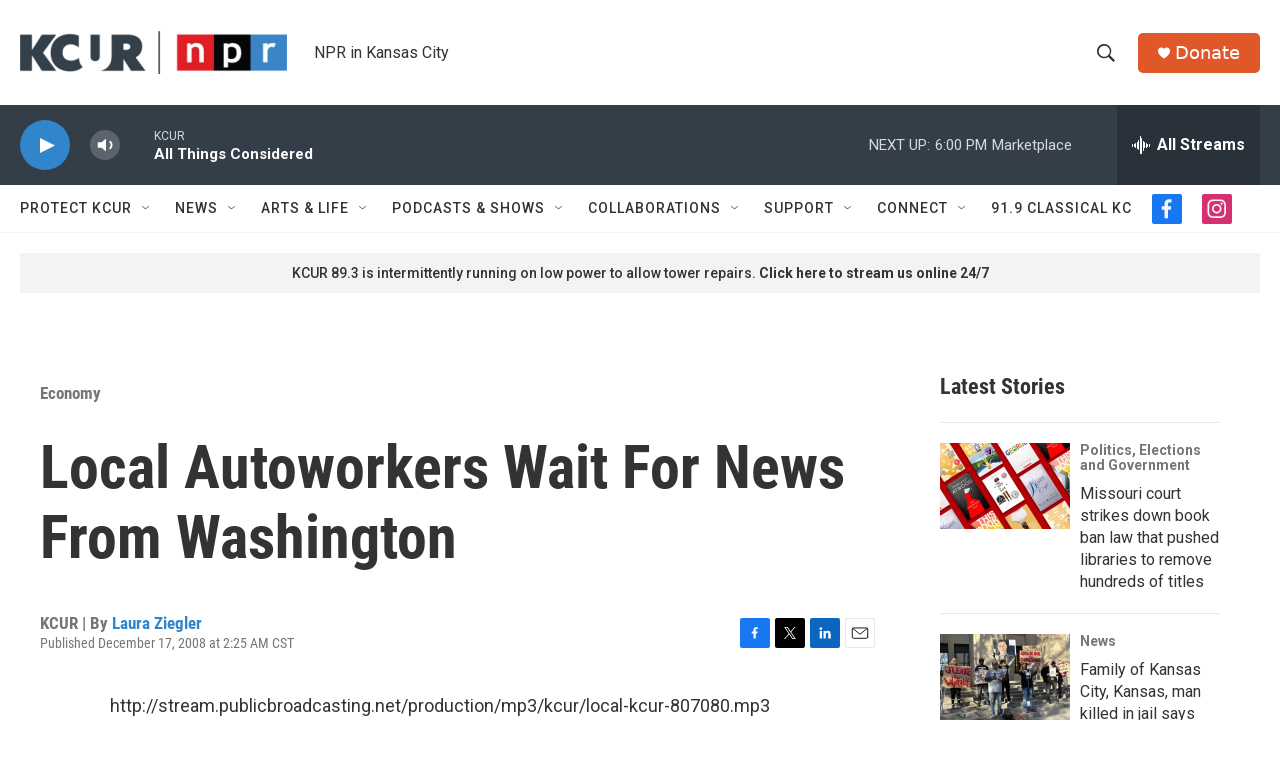

--- FILE ---
content_type: text/html; charset=utf-8
request_url: https://www.google.com/recaptcha/api2/aframe
body_size: 268
content:
<!DOCTYPE HTML><html><head><meta http-equiv="content-type" content="text/html; charset=UTF-8"></head><body><script nonce="-0k3CB6C2_nMbnB9RFMRNg">/** Anti-fraud and anti-abuse applications only. See google.com/recaptcha */ try{var clients={'sodar':'https://pagead2.googlesyndication.com/pagead/sodar?'};window.addEventListener("message",function(a){try{if(a.source===window.parent){var b=JSON.parse(a.data);var c=clients[b['id']];if(c){var d=document.createElement('img');d.src=c+b['params']+'&rc='+(localStorage.getItem("rc::a")?sessionStorage.getItem("rc::b"):"");window.document.body.appendChild(d);sessionStorage.setItem("rc::e",parseInt(sessionStorage.getItem("rc::e")||0)+1);localStorage.setItem("rc::h",'1763507068298');}}}catch(b){}});window.parent.postMessage("_grecaptcha_ready", "*");}catch(b){}</script></body></html>